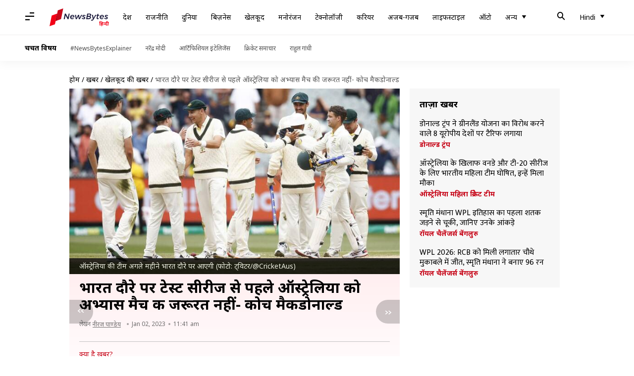

--- FILE ---
content_type: application/javascript; charset=utf-8
request_url: https://fundingchoicesmessages.google.com/f/AGSKWxU5AVMWbyeUkAH57-fkOchTsPVgq0X_XNNM-Fe4RS-qa2G-A7EkbKZ7Tvxf_uTdKoqokck8_OkOD4SMtWxHyOADt9kLAphRPtYZ4hqdo1PXDcYeFXMiBSv630XRx38sU4uLG6duEB_0HtN1_XNUQN8LR7U-S2KSoMO0XeWlQUPJBnC22tpDoujXVIdG/_/ads/square./750-100.&show_ad_/content_ad_/admgr.
body_size: -1289
content:
window['3ce7d798-af92-451f-b140-7114368aa56b'] = true;